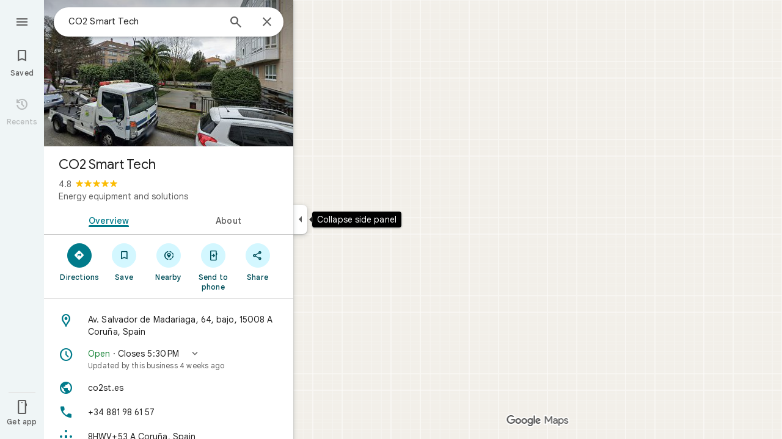

--- FILE ---
content_type: text/javascript; charset=UTF-8
request_url: https://www.google.com/maps/_/js/k=maps.m.en.7WWIEO4LVPs.2021.O/ck=maps.m.scoiwcz5gIQ.L.W.O/am=yAEAkAiA/rt=j/d=1/exm=b,ds,dw,dwi,enr,ep,log,lp,mo,per,ppl,pwd,sc2,std,stx,ti/ed=1/rs=ACT90oEGb-pC-o_OsP6WjNwotAkcYjiFkA/ee=EVNhjf:pw70Gc;EmZ2Bf:zr1jrb;Jcvnlc:Fm2MUd;JsbNhc:Xd8iUd;K5nYTd:ZDZcre;LBgRLc:XVMNvd;LEikZe:byfTOb,lsjVmc;NJ1rfe:qTnoBf;NPKaK:PVlQOd;OTuumd:dvPKEc;Pjplud:EEDORb;QGR0gd:Mlhmy;RRPQbd:kUWD8d;SNUn3:ZwDk9d;ScI3Yc:e7Hzgb;Uvc8o:VDovNc;YIZmRd:A1yn5d;Zmbpue:Evvy6c;cEt90b:ws9Tlc;dIoSBb:SpsfSb;dowIGb:ebZ3mb;eBAeSb:zbML3c;erYydb:A5vBAf;h57qod:J877qc;iFQyKf:vfuNJf;lOO0Vd:OTA3Ae;nPNOHf:GK91Cc;oGtAuc:sOXFj;qafBPd:ovKuLd;qddgKe:xQtZb;ugi2Tb:fRlxLd;wR5FRb:siKnQd;yxTchf:KUM7Z/m=SuCOhe?cb=M
body_size: -630
content:
"use strict";this._=this._||{};(function(_){var window=this;
try{
_.Kd("SuCOhe");

_.Ld();
}catch(e){_._DumpException(e)}
}).call(this,this._);
// Google Inc.


--- FILE ---
content_type: text/javascript; charset=UTF-8
request_url: https://www.google.com/maps/_/js/k=maps.m.en.7WWIEO4LVPs.2021.O/ck=maps.m.scoiwcz5gIQ.L.W.O/am=yAEAkAiA/rt=j/d=1/exm=JxdeQb,LsiLPd,Q6fY6e,SuCOhe,a,b,b8h8i,cQ25Ub,ds,dvPKEc,dw,dwi,en,enr,ep,jF2zFd,kUWD8d,log,lp,mmm,mo,nrw,ob,owc,per,ppl,pwd,sc,sc2,smi,smr,sp,std,stx,ti,uA7o6c,vd,vlg,vwr,wrc/ed=1/rs=ACT90oEGb-pC-o_OsP6WjNwotAkcYjiFkA/m=vcr?cb=M
body_size: 18798
content:
"use strict";_F_installCss(".mAWRAc{position:absolute;z-index:100}.gaBwhe{overflow:hidden;position:absolute;direction:ltr}.VnO4Ib{position:absolute;left:0;top:0;z-index:0}sentinel{}");
this._=this._||{};(function(_){var window=this;
try{
_.sJh=class{roundRect(){}isContextLost(){return!1}constructor(a){this.canvas=a;this.strokeStyle=this.fillStyle="#000000";this.lineCap="round";this.lineJoin="miter";this.lineWidth=1;this.miterLimit=10;this.shadowColor="#000000";this.shadowBlur=this.shadowOffsetY=this.shadowOffsetX=0;this.fontKerning="auto";this.createConicGradient=()=>({addColorStop(){}});this.drawFocusIfNeeded=()=>{};this.resetTransform=()=>{};this.getTransform=()=>new DOMMatrix;this.direction="inherit";this.filter="none";this.imageSmoothingEnabled=
!1;this.imageSmoothingQuality="high";this.lineDashOffset=0;this.setLineDash=()=>{};this.getLineDash=()=>[];this.ellipse=()=>{};this.isPointInStroke=()=>!1;this.getContextAttributes=()=>({alpha:!0,desynchronized:!1,colorSpace:"srgb",willReadFrequently:!1});this.createLinearGradient=()=>({addColorStop:()=>{}});this.createPattern=()=>null;this.createRadialGradient=()=>({addColorStop:()=>{}});this.reset=()=>{};this.save=()=>{};this.restore=()=>{};this.fillRect=()=>{};this.strokeRect=()=>{};this.clearRect=
()=>{};this.beginPath=()=>{};this.moveTo=()=>{};this.closePath=()=>{};this.lineTo=()=>{};this.rect=()=>{};this.fill=()=>{};this.stroke=()=>{};this.clip=()=>{};this.quadraticCurveTo=()=>{};this.bezierCurveTo=()=>{};this.arc=()=>{};this.arcTo=()=>{};this.isPointInPath=()=>!1;this.scale=()=>{};this.rotate=()=>{};this.translate=()=>{};this.transform=()=>{};this.setTransform=()=>{};this.fillText=()=>{};this.font="10px sans-serif";this.fontVariantCaps=this.fontStretch="normal";this.letterSpacing="0px";
this.strokeText=()=>{};this.textAlign="left";this.textBaseline="alphabetic";this.textRendering="auto";this.wordSpacing="0px";this.measureText=()=>({width:1,actualBoundingBoxAscent:0,actualBoundingBoxDescent:0,actualBoundingBoxLeft:0,actualBoundingBoxRight:0,fontBoundingBoxAscent:0,fontBoundingBoxDescent:0});this.drawImage=()=>{};this.createImageData=(b,c)=>{const d=typeof b!=="number",e=d?b.width:b;b=d?b.height:c||1;return{colorSpace:"srgb",width:e,height:b,data:Array(e*b)}};this.getImageData=(b,
c,d,e)=>({colorSpace:"srgb",width:d,height:e,data:Array(d*e)});this.putImageData=()=>{};this.globalAlpha=0;this.globalCompositeOperation="source-over"}};
}catch(e){_._DumpException(e)}
try{
_.Kd("vcr");
var bNh=function(a,b){a.imageSmoothingEnabled=b;a.mozImageSmoothingEnabled=b;a.webkitImageSmoothingEnabled=b;a.msImageSmoothingEnabled=b},K$=function(a){return`rgba(${Math.floor(a[0]*255)},${Math.floor(a[1]*255)},${Math.floor(a[2]*255)},${a[3]})`},cNh=function(a){const b=_.aNg(a);return a-b<1E-6?b:a},dNh=function(a,b){let c=null;b?c=new _.sJh(a):a.getContext&&(c=a.getContext("2d"));return c},eNh=function(a,b,c,d){d.fillStyle=a;d.save();d.beginPath();d.rect(b.left,b.top,b.width,b.height);d.translate(c.x,
c.y);d.fill();d.restore()},gNh=function(a,b){const c=Array(a.length);for(let d=0;d<a.length;d++)c[d]={index:d,value:a[d]};c.sort(fNh);b?(a=b,a.length=c.length):a=Array(c.length);for(b=0;b<c.length;b++)a[b]=c[b].index;return a},fNh=function(a,b){return a.value!==b.value?a.value-b.value:a.index-b.index},hNh=function(a,b){const c=a[3];return[c*a[0]+(1-c)*b[0],c*a[1]+(1-c)*b[1],c*a[2]+(1-c)*b[2],c+(1-c)*b[3]]},iNh=function(a,b){return a.xd||b.xd?a.xd?b.xd?a.xd.Ic()-b.xd.Ic():1:-1:0},jNh=function(a,b,
c,d,e){b=_.n8(a,b,d,c,e);b.width/=a.j4;b.height/=a.j4;return b},kNh=function(a){return a},mNh=function(a){return typeof a.setLineDash==="function"?a:new lNh(a)},lNh=class{constructor(a){this.context=a;this.U=null;this.N=0;this.zg=!0;this.y=this.x=this.H=0}setLineDash(a){this.U=a;this.zg=!0;this.N=0;this.H=a.length>0?a[0]:0}moveTo(a,b){this.x=a;this.y=b;this.context.moveTo(a,b)}lineTo(a,b){let c=this.x,d=this.y;var e=a-c,f=b-d;let g=Math.sqrt(e*e+f*f);if(g!==0){e/=g;for(f/=g;g>0;){let h;g>this.H?(h=
this.H,g-=h,this.H=0):(h=g,this.H-=h,g=0);c+=e*h;d+=f*h;this.zg?this.context.lineTo(c,d):this.context.moveTo(c,d);this.H===0&&(this.N=this.N===this.U.length-1?0:this.N+1,this.H=this.U[this.N],this.zg=!this.zg)}this.x=a;this.y=b}}};var qNh=function(a,b,c,d,e,f,g,h){var l=d.V(e);if(l){var m=e=!1;d=null;var n=1,p=Math.floor(h);if(l&&l.La){e=!0;var r=_.hS(l,h),v=_.SLg(l,p);(v=v&&l.data[12+60*p+52]!==0&&a.H?a.N.Te(v):null)?(c=c.H,n=c.va*.25,a=b.createPattern(a.H.zg(v,r,l.data[12+60*p+52+1],l.data[12+60*p+52+2],new _.sD(-(c.Ba/n%(v.width*2)),-(c.Da/n%(v.height*2)))),"repeat"),b.fillStyle=a,n=.25*Math.pow(2,h-p)):b.fillStyle=_.sA(r)}l&&l.U>0&&(a=_.mS(l,0,h),a>0&&(b.lineWidth=a/n,d=_.WQg(l,0,h),b.strokeStyle=_.sA(_.lS(l,0,h)),m=!0));
if(m||e){a=g*n;g=a!==1&&a!==0;h=256;if(g){b.save();b.scale(a,a);a=1/a;l=Array(f.length);for(p=0;p<f.length;++p){c=f[p];r=Array(c.length);for(n=0;n<c.length;++n)r[n]=c[n]*a;l[p]=r}f=l;h*=a}if(!(a=!m)&&(a=!d))a:{for(a=0;a<f.length;a++)if(!nNh(f[a],h)){a=!1;break a}a=!0}if(a)oNh(b,f),e&&b.fill("evenodd"),m&&b.stroke();else{e&&(oNh(b,f),b.fill("evenodd"));e=f;m=h;b.beginPath();f=b;d&&(f=mNh(b),f.setLineDash(d));b.lineJoin="round";for(h=0;h<e.length;h++){a=e[h];f.moveTo(a[0],a[1]);for(l=2;l<=a.length-
2;l+=2)pNh(a[l],a[l+1],a[l-2],a[l-1],m)?f.lineTo(a[l],a[l+1]):f.moveTo(a[l],a[l+1]);pNh(a[0],a[1],a[a.length-2],a[a.length-1],m)&&f.lineTo(a[0],a[1])}b.stroke();d&&f.setLineDash([])}g&&b.restore()}}},oNh=function(a,b){a.beginPath();for(let c=0;c<b.length;c++){const d=b[c];a.moveTo(d[0],d[1]);for(let e=2;e<d.length;e+=2)a.lineTo(d[e],d[e+1]);a.lineTo(d[0],d[1])}},pNh=function(a,b,c,d,e){return(a>=0||c>=0)&&(a<=e||c<=e)&&(b>=0||d>=0)&&(b<=e||d<=e)},nNh=function(a,b){for(let c=0;c<a.length-2;c+=2)if(!pNh(a[c],
a[c+1],a[c+2],a[c+3],b))return!1;return pNh(a[0],a[1],a[a.length-2],a[a.length-1],b)},tNh=class{constructor(){var a=new _.$Tg(1);this.H=new rNh;this.N=a}zg(a,b,c,d,e,f,g){e=d.N;var h=d.U[d.H];h>=0&&h<e.H?(sNh(e,h),e=e.N.length):e=0;h=e;if(!(h<1)){e=Array(h);for(let r=0;r<h;++r){var l=r,m=d;var n=r;var p=m.N;m=m.U[m.H];m>=0&&m<p.H?(sNh(p,m),n=p.points.subarray((n>0?p.N[n-1]:0)*2,p.N[n]*2)):n=new Float32Array(0);e[l]=n}d=d.V();qNh(this,a,b,c,d,e,f,g)}}};var rNh=class{zg(a,b,c,d,e){if(!a)return null;const f=d===1;d=d===2;const g=_.xh("CANVAS");g.width=a.width*(f?2:1);g.height=a.height*(d?2:1);const h=_.up(g);h.fillStyle=_.reb(b);h.fillRect(0,0,g.width,g.height);switch(c){case 1:h.globalCompositeOperation="multiply";break;case 2:h.globalCompositeOperation="screen"}c=h.createPattern(a,"repeat");if(f||d){eNh(c,new _.jg(0,0,a.width,a.height),new _.sD(0,0),h);eNh(c,new _.jg(f?a.width:0,d?a.height:0,a.width,a.height),new _.sD(d?a.width/2:0,f?a.height/2:
0),h);h.globalCompositeOperation="copy";c=h.createPattern;b=(b>>24&255)/255;const l=_.xh("CANVAS");l.width=g.width;l.height=g.height;const m=_.up(l);m.globalAlpha=b;m.globalCompositeOperation="copy";m.drawImage(g,0,0);eNh(c.call(h,l,"repeat"),new _.jg(0,0,g.width,g.height),e.add(new _.sD(d?0:a.width/2,f?0:a.height/2)),h)}else eNh(c,new _.jg(0,0,a.width,a.height),e.add(new _.sD(a.width/2,a.height/2)),h),(b>>24&255)/255<1&&(h.globalAlpha=(b>>24&255)/255,h.globalCompositeOperation="copy",h.drawImage(g,
0,0));return g}};var uNh=function(a,b,c,d,e,f){c>e||d>f||(b[3]<1&&a.clearRect(c,d,e,f),b[3]>0&&(a.fillStyle=K$(b),a.fillRect(c,d,e,f)))},vNh=function(a,b,c,d,e,f,g){const h=(c.y-d.y)/(c.x-d.x);d=c.y-c.x*h;c=c.y-(c.x-e)*h;d<0&&c<0||d>f&&c>f||(a.beginPath(),a.moveTo(0,g),a.lineTo(0,d),a.lineTo(e,c),a.lineTo(e,g),a.closePath(),b[3]<1&&(a.globalCompositeOperation="destination-out",a.fillStyle="#000",a.fill(),a.globalCompositeOperation="source-over"),b[3]>0&&(a.fillStyle=K$(b),a.fill()))};var wNh=function(a,b){if(a.ha!==b){var c=a.H[b];if(_.Bl(c,1)){const d=_.Cl(_.Dk(c,1));a.U=_.zi(c,7)?_.K(c,7):_.VR(d);if(!a.points||a.points.length<a.U*2)a.points=new Float32Array(a.U*2);c=_.MLg(a.V);_.WR(d,a.U,c,a.points);d.jj()}a.Fj=a.va.V(1,b);a.ha=b}},xNh=function(a,b){return _.Vk(a,2)&&b>0?_.Uk(a,2,b-1):0},yNh=function(a,b,c){return _.Vk(b,2)&&c<_.Vk(b,2)?_.Uk(b,2,c):a.U},zNh=function(a,b,c){if(!(b>=0&&b<a.N))return 0;wNh(a,b);a=_.y(a.H[b],6,1);return a===3?c===0?0:1:a},ANh=function(a,b,c){if(!(b>=
0&&b<a.N))return 0;wNh(a,b);a=_.y(a.H[b],8,1);return a===3?c===0?0:1:a},BNh=function(a,b){if(!(b>=0&&b<a.N))return 0;wNh(a,b);return a.Fj.H},CNh=class{constructor(a){this.Fj=null;this.ha=-1;this.points=null;this.U=-1;this.V=a.H;this.va=a.N;this.N=(this.H=_.E(this.V,_.Ht,7)&&_.NLg(_.n7(this.V))?_.KQg(_.n7(this.V)):null)?this.H.length:0}};var sNh=function(a,b){if(a.ha!==b){var c=a.V[b];if(_.J(c,7)){if(!a.points||a.points.length<8)a.points=new Float32Array(8);a.points[0]=0;a.points[1]=0;a.points[2]=256;a.points[3]=0;a.points[4]=256;a.points[5]=256;a.points[6]=0;a.points[7]=256;a.N=[4]}else{c=_.uS(c);const d=_.Cl(_.Dk(c,1)),e=_.zi(c,5)?_.K(c,5):_.VR(d);if(!a.points||a.points.length<e*2)a.points=new Float32Array(e*2);const f=_.MLg(a.U);_.WR(d,e,f,a.points);d.jj();a.N=[..._.Tk(c,4,_.M()),e]}a.Fj=a.va.V(2,b);a.ha=b}},DNh=function(a,b){if(!(b>=
0&&b<a.H))return 0;sNh(a,b);return a.Fj.H},ENh=class{constructor(a){this.N=this.points=this.Fj=null;this.ha=-1;this.U=a.H;this.va=a.N;this.H=(this.V=_.p7(this.U)&&_.m7(_.o7(this.U))?_.PQg(_.o7(this.U)):null)?this.V.length:0}};var FNh=function(a){const b=a.cursor;return b>=0&&b<a.N.length},GNh=class{constructor(a){this.Fj=null;this.cursor=0;this.H=a.H;this.U=a.N;this.Ba=a.Ka;(this.N=_.E(this.H,_.bS,11)?_.X8c(_.dS(this.H)):[])&&this.initialize()}Rd(){return FNh(this)}initialize(){FNh(this)&&(this.Fj=this.U.V(5,this.cursor))}ha(){this.cursor++;this.Rd()&&this.initialize()}reset(){this.cursor=0;this.initialize()}V(){return this.Fj.Vi}va(){return this.Fj.H}Te(){return this.Ba.H(this.H,this.cursor)}};var HNh=class{constructor(a,b){this.N=a;this.H=0;a=this.N;a=a.H==null?0:a.H.length;if(!b||b.length!==a){var c=Array(a);for(let d=0;d<a;d++)c[d]=BNh(this.N,d);b=gNh(c,b)}this.U=b}clone(){const a=new HNh(this.N,this.U);a.H=this.H;return a}Rd(){return this.U.length>this.H}ha(){this.H++}reset(){this.H=0}V(){var a=this.N;var b=this.U[this.H];b>=0&&b<a.N?(wNh(a,b),a=a.Fj.Vi):a=0;return a}va(){return BNh(this.N,this.U[this.H])}};var INh=class{constructor(a,b){this.N=a;this.H=0;{const c=this.N.H;if(!b||b.length!==c){a=Array(c);for(let d=0;d<c;d++)a[d]=DNh(this.N,d);b=gNh(a,b)}}this.U=b}clone(){const a=new INh(this.N,this.U);a.H=this.H;return a}Rd(){return this.U.length>this.H}ha(){this.H++}reset(){this.H=0}V(){var a=this.N;var b=this.U[this.H];b>=0&&b<a.H?(sNh(a,b),a=a.Fj.Vi):a=0;return a}va(){return DNh(this.N,this.U[this.H])}};var JNh=function(a){a=a.Te(0);a.N&&a.decode(3);return a.Te()},KNh=class{constructor(a,b,c,d){this.type=a;this.U=b!==void 0?b:0;this.H=c!==void 0?c:null;this.N=typeof d==="boolean"?d:!1}},LNh=function(a,b,c){return c?a.H[3+b]:a.H[b]},MNh=function(a){for(let b=0;b<a.H.length;b++)a.H[b].reset()},NNh=class{constructor(a){this.Cc=a;this.H=[];a=a.data;this.H[0]=new HNh(new CNh(a));this.H[1]=new GNh(a);this.H[2]=new INh(new ENh(a))}},ONh=class{constructor(a,b){this.cD=a;this.H=b}};var PNh=class{constructor(a,b,c,d){this.va=a;this.V=b;this.ha=c;this.Cc=d;this.H=0;this.U=this.N=null;this.w5=0;this.DZ=[];a=this.VV=new NNh(d);b=this.DZ;c=[];for(d=0;d<a.H.length;d++)c[d]=a.H[d].Rd()?a.H[d].va():-1;d=-1;let e=null;for(let n=0;;n++){let p=-1;for(var f=0;f<c.length;f++)c[f]>=0&&(p<0||c[f]<c[p])&&(p=f);if(p<0)break;f=a.H[p];const r=p%3;var g=0;const v=p>=3;if(r===0){g=a.Cc.H.N;var h=f.V();g=g.V(h).U;h=c[p];if(e){e.H<g&&(e.H=g);var l=f.N;var m=f.U[f.H];m>=0&&m<l.N?(wNh(l,m),l=l.Fj.V):
l=0;l>d?(e=new ONh(n,g),d=h):h<d&&(d=h)}else e=new ONh(n,g),e.H=g,d=h}else e&&(e=null);f.ha();c[p]=f.Rd()?f.va():-1;b.push(new KNh(r,g,e,v))}MNh(a)}bka(a,b,c,d){var e=25;d&&(this.H=this.w5=0,MNh(this.VV),e=-1);d=e;e=this.DZ.length;let f=0,g;for(g=this.w5;g<e&&(d<0||f<d);g++){const h=this.DZ[g],l=LNh(this.VV,h.type,h.N),m=h.type,n=this.Cc,p=n.H.N;m===0?h.U>this.H&&(this.va.zg(a,n,p,l,m,b,c,this.H),f++):(m===1?this.ha.zg(a,n,p,l,m,b,c):this.V.zg(a,n,p,l,m,b,c),f++);if(h.H)if(g+1===e||this.DZ[g+1].H!==
h.H)if(this.H<h.H.H-1){this.H++;g=h.H.cD-1;this.N&&(this.VV.H[0]=this.N,this.N=null);this.U&&(this.VV.H[3]=this.U,this.U=null);continue}else this.U=this.N=null,this.H=0;else h.H.cD===g&&this.H<h.H.H-1&&(this.N=LNh(this.VV,0).clone());l.ha()}this.w5=g}nh(){return this.DZ.length===this.w5&&this.U==null&&this.N==null}};var RNh=class{constructor(a){var b=new tNh,c=new QNh;this.U=a;this.H=b;this.N=c}gCa(a){return new PNh(this.U,this.H,this.N,a)}};var SNh=function(a,b){b.N=!1;b.H?b.H.next=b.next:a.U=b.next;b.next?b.next.H=b.H:a.H=b.H;a.V--},TNh=function(a,b){b.N=!0;b.next=null;if(b.H=a.H)a.H.next=b;a.H=b;a.U||(a.U=a.H);a.V++},UNh=class{constructor(){this.maxLength=1E4;this.N={};this.U=this.H=null;this.V=0}has(a){a:{if(a=this.N[a]){if(a.WA){a=!0;break a}delete this.N[a.key];SNh(this,a)}a=!1}return a}get(a){return this.N[a]}use(a){a&&a.N&&(SNh(this,a),TNh(this,a))}add(a){if(a&&!a.N)for(this.N[a.key]=a,TNh(this,a);this.V>this.maxLength;)this.U&&
(a=this.U,delete this.N[a.key],SNh(this,a))}};var VNh=class{constructor(a,b,c,d){this.fillStyle=a;this.N=b;this.U=c;this.Sf=d;this.H=null}zg(a,b){b/=this.Sf;const c=this.yh();a.drawImage(c,0,0,c.width*b,c.height*b)}yh(){if(this.H!==null)return this.H;const a=_.xh("canvas"),b=_.up(a);var c=this.Sf;a.width=c*256;a.height=c*256;b.scale(c,c);b.fillStyle=this.fillStyle;b.fillRect(0,0,256,256);b.beginPath();b.strokeStyle=this.U;b.lineWidth=1;c=16;let d=256/c;for(var e=1;e<d;e++){var f=e*c;b.moveTo(f,0);b.lineTo(f,256);f=e*c;b.moveTo(0,f);b.lineTo(256,
f)}b.stroke();b.beginPath();b.lineWidth=2;b.strokeStyle=this.N;c=128;d=256/c;for(e=0;e<=d;e++)f=e*c,b.moveTo(f,0),b.lineTo(f,256),f=e*c,b.moveTo(0,f),b.lineTo(256,f);b.stroke();return this.H=a}};var QNh=class{zg(a,b,c,d){b=JNh(d);a.drawImage(b,0,0,256,256)}};var YNh=function(){WNh||(WNh=new XNh);return WNh},ZNh=function(a,b){a.count===a.last+1?(a.H[a.count]=b,a.count++,a.last++):(a.H[a.H.indexOf(void 0)]=b,a.count++)},XNh=class{constructor(){this.H=[];this.last=-1;this.count=0}yh(a,b){if(this.count===0){var c=_.xh("canvas");c.width=a;c.height=b;return c}c=this.last;for(var d=0;d<this.last-1;d++){if(!this.H[d])continue;const e=this.H[d].width>=a,f=this.H[d].height>=b;if(e||f)c=d;if(e&&f)break}d=this.H[c];this.H[c]=void 0;d.width<a||d.height<b?(d.width<
a&&(d.width=a),d.height<b&&(d.height=b)):_.up(d).clearRect(0,0,a,b);this.count--;if(this.count===0)this.last=-1;else if(c===this.last)for(;this.last>=0&&!this.H[this.last];)this.last--;return d}},WNh=null;var $Nh=class{constructor(a,b,c,d){this.x=a;this.y=b;this.width=c;this.height=d;this.valid=!0}};var cOh=function(a){for(;a.U!==a.V;)aOh(a);a.U=a.V=0;a.ha=a.H.width*Math.floor(a.H.height/a.N)+1;a.va=Array(a.ha);const b=Math.floor(a.H.height/a.N);for(let c=0;c<b;c++){const d=Math.floor(a.H.width/a.N);for(let e=0;e<d;e++){const f=e*a.N;bOh(a,new $Nh(f,c*a.N,e===d-1?a.H.width-f:a.N,a.N))}}},aOh=function(a){const b=a.va[a.U];b&&(b.valid=!1);a.va[a.U]=null;a.U=++a.U%a.ha;return b},bOh=function(a,b){a.va[a.V]=b;a.V=++a.V%a.ha},dOh=function(a,b,c){c>a.N&&(a.N=c,cOh(a));var d=0;let e=0,f=a.H.width;for(;d<
b;){const g=aOh(a);d+=g.width;f=g.x<f?g.x:f;e=g.y;d<b&&g.x+g.width>=a.H.width&&(bOh(a,new $Nh(f,e,d,a.N)),d=0,f=a.H.width,e=0)}d-=b;c=new $Nh(f,e,b,c);bOh(a,c);d!==0&&bOh(a,new $Nh(f+b,e,d,a.N));return c},eOh=class{constructor(){this.N=40;this.ha=this.V=this.U=0;this.va=[];this.H=_.xh("canvas");this.H.width=2048;this.H.height=2E3;cOh(this)}yh(a){return a&&a.valid?this.H:null}},fOh=_.tk||!1;var gOh=class{constructor(a,b,c,d,e){this.canvas=a;this.width=b;this.height=c;this.key=d;this.cache=e;this.HA=0}release(){this.HA--;this.HA<=0&&(ZNh(YNh(),this.canvas),this.cache&&this.cache.remove(this.key))}};var hOh=class{constructor(){this.data=[];this.H=0}reset(){this.H=0}append(a,b,c,d,e,f){const g=6*this.H;this.data[g+0]=a;this.data[g+1]=b;this.data[g+2]=c;this.data[g+3]=d;this.data[g+4]=e;this.data[g+5]=f;this.H++}getX(a){return this.data[6*a]}getY(a){return this.data[6*a+1]}};var iOh=class{constructor(a=0){this.N=a;this.cursor=0;this.map={};this.H=!!a;this.keys=Array(a)}has(a){return!!this.map[a]}get(a){return this.map[a]}set(a,b){this.H&&this.keys[this.cursor]&&this.remove(this.keys[this.cursor]);this.map[a]=b;this.H&&(this.keys[this.cursor]=a,this.cursor=(this.cursor+1)%this.N)}remove(a){delete this.map[a]}};var tOh=function(a,b,c,d,e,f,g){const h=c.type===4||c.type===1;h&&(b.save(),b.translate(-f,-g));switch(c.type){case 0:f=-1*c.height/2;g=c.width;var l=c.height,m=c.ha,n=c.Bs;d=d.data;e=e.H(c.H());var p=c.label.hn();if(p)for(d=jOh(a.va,d.V(),d.ha(),d.Ic(),p,a.N),p=0;p<d;++p){const r=kOh(e);lOh(b,a.N[2*p]+c.Xj,a.N[2*p+1]+c.Ll+f,g,l,m,r.fill,r.outline,n,a.N[2*p],a.N[2*p+1],c.U,c.Da!=null?c.Da:c.U)}break;case 2:g=d.H.Ta;if(f=g.mD(c.N))if(mOh(a,f,g,e,c,d.data.Ic()),e=c.label.hn())for(e=jOh(a.va,d.data.V(),
d.data.ha(),d.data.Ic(),e,a.N),d=0;d<e;++d)g=a.N[2*d]+c.Xj,l=a.N[2*d+1]+c.Ll,g-=f.va,(m=nOh(f))&&oOh(b,m,f,g,l);break;case 3:f=d.data;g=c.label.Hs();if((d=e.H(c.Ek))&&(d=_.kS(d,g))&&(e=e.H(c.H()))&&_.kS(e,g)&&c.label.isVisible()&&(e=c.label.hn()))for(e=jOh(a.va,f.V(),f.ha(),f.Ic(),e,a.N),f=0;f<d.H.length;f++)if(g=_.n8(a.ha,d,c.text,f),l=jNh(a.ha,d,f,c.text,c.pX),(m=_.ZTg(a.ha,d,g.width,g.height,c.text,f))&&m.width!==0&&m.height!==0)for(n=0;n<e;++n)pOh(b,m,a.N[2*n]+c.Xj+c.width/2-l.width/2+d.V(f)/
2,a.N[2*n+1]+c.Ll-l.height/2+d.ha(f)/2,g,l.width,l.height);break;case 4:f=c.label.Hs();if(d=e.H(c.Ek))if(g=_.kS(d,f))d=_.n8(a.ha,g),(a=_.ZTg(a.ha,g,d.width,d.height))&&a.width!==0&&a.height!==0&&(e=e.H(c.H()))&&_.kS(e,f)&&c.label.isVisible()&&(f=c.shift,e=c.label.jn(),_.ESg(e,f),f=_.LTg(c),m=_.W7(e.H,f),f=e.getX(m),g=e.getY(m),l=e.getX(Math.ceil(m))-e.getX(Math.floor(m)),e=e.getY(Math.ceil(m))-e.getY(Math.floor(m)),e=Math.atan2(e,l),b.save(),b.translate(f,g),b.rotate(e+(c.label.fI()?Math.PI:0)),pOh(b,
a,-c.width/2,-c.height/2,d,c.width,c.height),b.restore());break;case 1:if(g=d.H.Xa,f=g.mD(c.N))if(mOh(a,f,g,e,c,d.data.Ic()),l=(g=f.H)&&g.H,f.canvas||f.U||f.N||l)n=l?null:nOh(f),l=c.shift,c.label.fI()&&c.ha&&(l*=-1),g?(m=c.H(),e=e.H(m),g=qOh(g,n,f.U),rOh(a,b,m,e,d.data.Ic(),c,f,g,c.label.fI(),l)):sOh(b,c,f,n,c.label.fI(),l)}h&&b.restore()},mOh=function(a,b,c,d,e,f){var g=e.H();b.Ba!==g&&b.qb();e=!!b.canvas||!!b.N||uOh(a,b.U);var h=b.H;if(!(h&&h.H||e))if(d=d.H(g),b.Ba=g,c=c.va,b.H)vOh(c,b,g,d,f,a.Da);
else if(b.ha)a:{if(h=e=null,(a=b.ha)&&a.U&&a.U.complete){if(g=wOh(c,a.key,g))if(a.N){h=a.U;var l=a.N;if(d.Fa){var m=xOh(c,l.width,l.height),n=_.up(m);n.globalAlpha=(_.d9c(d,f)>>24&255)/255;n.drawImage(h,l.left,l.top,l.width,l.height,0,0,l.width,l.height);n.globalAlpha=1;h=m}else h=null}else{if(a.H&&a.U){f=(_.jS(d,f)>>24&255)/255;b.N=new yOh(a.H,a.U,f);break a}}else e=zOh(c,a.U,f,d,a.H.left,a.H.top,a.H.width,a.H.height),a.N&&(h=zOh(c,a.U,f,d,a.N.left,a.N.top,a.N.width,a.N.height,a.N.width));l=a.H;
h&&(l=(a.N.width-a.H.width)/2,m=(a.N.height-a.H.height)/2,l=Math.floor(l),m=a.N.height%2===1?Math.floor(m):Math.floor(m+.5),b.va=l,b.Fa=m,n=_.up(h),n.globalCompositeOperation="source-over",g?(d.ha&&(n.globalAlpha=(_.jS(d,f)>>24&255)/255),n.drawImage(a.U,a.H.left,a.H.top,a.H.width,a.H.height,l,m,a.H.width,a.H.height),n.globalAlpha=1):n.drawImage(e,0,0,a.H.width,a.H.height,l,m,a.H.width,a.H.height),e=h,l=a.N);e&&(c.H?b.U=AOh(e,l):b.canvas=e)}}else b.V&&(a=b.V)&&(f=c.jpa(a.text,a.width,a.fontSize,a.fontFlags,
d,f),c.H?b.U=AOh(f,new _.jg(0,0,a.width+10,a.fontSize+10)):b.canvas=f)},nOh=function(a){return a.U&&a.U.valid?BOh?BOh.yh(a.U):null:a.N?a.N.H:a.canvas?a.canvas:null},oOh=function(a,b,c,d,e){(c.N?c.N.alpha:1)<1&&(a.globalAlpha=c.N?c.N.alpha:1);var f=c.V;const g=c.ha,h=c.U||c.N,l=g?g.Sf:1,m=h?h.x:0,n=h?h.y:0;let p;h?(p=h.width,f=h.height):f?(p=f.width+10,f=f.fontSize+10):g&&g.N?(p=g.N.width,f=g.N.height):g&&g.H?(p=g.H.width,f=g.H.height):(p=b.width,f=b.height);a.drawImage(b,m,n,p,f,Math.floor(d+.5),
Math.floor(e+.5-f/l/2),p/l,f/l);(c.N?c.N.alpha:1)<1&&(a.globalAlpha=1)},uOh=function(a,b){return a.U?!!b&&b.valid:!!b},rOh=function(a,b,c,d,e,f,g,h,l,m){a.U&&!a.V&&(a.V=new eOh);const n=g.H.Da;a.H.reset();COh(f,g,l,m,a.H);for(f=0;f<a.H.H;f++)if(l=DOh(a,c,d,e,g,h,a.H.data[6*f+4],a.H.data[6*f+5]),l.width>0&&l.height>0){b.save();b.translate(a.H.getX(f),a.H.getY(f));b.rotate(a.H.data[6*f+2]);m=a.H.data[6*f+3];if(a.U){const p=l;b.drawImage(a.V.yh(p),p.x,p.y,l.width,l.height,m,-(l.height/n/2),l.width/n,
l.height/n)}else b.drawImage(l.canvas,0,0,l.width,l.height,m,-(l.height/n/2),l.width/n,l.height/n);b.restore()}},sOh=function(a,b,c,d,e,f){var g=b.label.jn();_.ESg(g,f);f=g.U(g.zo);b=b.U;e?g.anchor===1?(e=f-b,b=f-b-c.width):(e=f+c.width+b,b=f+b):(e=f+b,b=f+b+c.width);f=_.W7(g.H,e);b=_.W7(g.H,b);e=g.getX(f);f=g.getY(f);const h=g.getX(b);g=g.getY(b)-f;g=Math.atan2(g,h-e);a.save();a.translate(e,f);a.rotate(g);g!==0?(g=!!(a.imageSmoothingEnabled||a.mozImageSmoothingEnabled||a.webkitImageSmoothingEnabled||
a.msImageSmoothingEnabled),bNh(a,!0),oOh(a,d,c,0,0),bNh(a,g)):oOh(a,d,c,0,0);a.restore()},COh=function(a,b,c,d,e){var f=a.label.jn();_.ESg(f,d);d=b.H.U;const g=b.H.Da;var h=b.H.V,l=f.U(f.zo);a=a.U;b=_.W7(f.H,c?f.anchor===1?l-a:l+b.width+a:l+a);if(!(b<0||b>f.lg()-1))for(EOh.init(f,b,5,c),c=d.length/4,f=h?Math.floor(c/2):0,h=0;f<c&&EOh.next();){b=h+EOh.distance;l=b*g;a=f;for(var m=a;m<c&&!(d[m*4]+d[m*4+2]/2>l);m++)f++;l=e;m=l.append;var n=EOh.getX(),p=EOh.getY();m.call(l,n,p,EOh.angle,d[a*4]/g-h,a,
f);h=b}},DOh=function(a,b,c,d,e,f,g,h){var l=e.H;b=FOh(l,b);e=b.V;var m=l.U.length/4,n=l.V?Math.floor(m/2):0;let p;if(m=h===m&&g===n)var r=b.H;else p=`${g}-${h}`,r=e[p];if(!uOh(a,r)){r=h-1;var v=[],A=c.ha?_.jS(c,d):0;c=c.Fa?_.d9c(c,d):0;v.push(A);v.push(c);c=l.U[g*4];for(d=g;d<h;d++)v.push(l.Ba[d]),v.push(l.U[d*4]-c);h=v.join("");c=a.Ba;if(!c.has(h)||!uOh(a,c.get(h))){l=l.U;A=b.N;var D=b.U;v=d=l[g*4];for(var L=r;L>=g;L--){var R=l[L*4]+l[L*4+2];R>v&&(v=R)}R=Math.ceil(v-d);v=GOh(f);let Y,ea;a.U?(Y=
dOh(a.V,R,v),L=a.V.yh(Y)):(L=YNh().yh(R,v),ea=new gOh(L,R,v,h,a.Ba));L=_.up(L);a.U&&(L.save(),L.translate(Y.x,Y.y),L.clearRect(0,0,R,v));if(n>0)for(L.globalAlpha=D/255,D=g;D<=r;D++){var W=D-n;R=l[W*4+2];W=l[W*4+3];if(R===0||W===0)continue;const ra=(R-l[D*4+2])/2,ua=(v-W)/2,Fa=D-n;L.drawImage(f.yh(Fa),HOh(f,Fa),f.H?f.H[Fa].rect.top:f.region?f.region.y:0,R,W,l[D*4]-d-ra,ua,R,W)}for(L.globalAlpha=A/255;g<=r;g++)n=l[g*4+2],A=l[g*4+3],n!==0&&A!==0&&(D=(v-A)/2,L.drawImage(f.yh(g),HOh(f,g),f.H?f.H[g].rect.top:
f.region?f.region.y:0,n,A,l[g*4]-d,D,n,A));a.U&&L.restore();r=a.U?Y:ea;c.set(h,r)}r=c.get(h);a.U||r.HA++;m?b.H=r:e[p]=r}return r},pOh=function(a,b,c,d,e,f,g){a.drawImage(b,0,0,e.width,e.height,Math.floor(c+.5),Math.floor(d+.5),f,g)},kOh=function(a){let b="magenta",c="magenta";a.va&&(b=_.sA(_.eS(a,0)),c=_.sA(_.eS(a,4)));return{fill:b,outline:c}},lOh=function(a,b,c,d,e,f,g,h,l,m,n,p,r){const v=b+f/2,A=c+f/2,D=d-f,L=e-f;a.lineWidth=f;a.strokeStyle=h;a.fillStyle=g;if(p>0||r>0)a.shadowOffsetX=p,a.shadowOffsetY=
r,a.shadowBlur=2,a.shadowColor="rgba(0, 0, 0, 0.2)";g!=="magenta"&&(l>0?(IOh(a,b,c,b+d,c+e,m,n,l,0),a.fill()):a.fillRect(b,c,d,e));if(p>0||r>0)a.shadowOffsetX=0,a.shadowOffsetY=0,a.shadowBlur=0;h!=="magenta"&&f>0&&(l?(IOh(a,b,c,b+d,c+e,m,n,l,f/2),a.stroke()):a.strokeRect(v,A,D,L))},IOh=function(a,b,c,d,e,f,g,h,l){b+=l;c+=l;d-=l;e-=l;h-=l;a.beginPath();a.moveTo(b,c);g<c&&(a.lineTo(f-h,c),a.lineTo(f,c-h),a.lineTo(f+h,c));a.lineTo(d,c);f>d&&(a.lineTo(d,g-h),a.lineTo(d+h,g),a.lineTo(d,g+h));a.lineTo(d,
e);g>e&&(a.lineTo(f+h,e),a.lineTo(f,e+h),a.lineTo(f-h,e));a.lineTo(b,e);f<b&&(a.lineTo(b,g+h),a.lineTo(b-h,g),a.lineTo(b,g-h));a.lineTo(b,c)},JOh=class{constructor(a,b){var c=new UNh;this.va=a;this.Da=c;this.ha=b;this.V=null;this.U=fOh;this.N=Array(2);this.Ba=new iOh(this.U?1E3:void 0);this.H=new hOh}cka(a,b,c,d,e,f){if(b.isVisible()){for(var g=0;g<b.elements.length;++g)b.elements[g].type===0&&tOh(this,a,b.elements[g],c,d,e,f);for(g=0;g<b.elements.length;++g)b.elements[g].type!==0&&tOh(this,a,b.elements[g],
c,d,e,f)}}},EOh=new class{constructor(){this.points=null;this.distance=this.angle=this.y2=this.x2=this.y1=this.x1=this.H=this.step=this.threshold=0}init(a,b,c,d=!1){this.points=a;this.threshold=c;this.step=d?-1:1;a=0|b;this.H=d&&a!==b?a:a+this.step;this.y1=this.x1=0;this.x2=this.points.getX(b);this.y2=this.points.getY(b);this.distance=this.angle=0}getX(){return this.x1}getY(){return this.y1}next(){if(this.H<0||this.H>=this.points.lg())return!1;const a=this.x2,b=this.y2;let c=this.points.getX(this.H),
d=this.points.getY(this.H),e=c-a,f=d-b;const g=this.threshold*(e*e+f*f),h=c-a,l=d-b;let m=this.H+this.step;for(;m>=0&&m<this.points.lg();){const n=this.points.getX(m),p=this.points.getY(m),r=n-a,v=p-b,A=-r*l+v*h;if(A*A>g)break;c=n;d=p;e=r;f=v;m+=this.step}this.H=m;this.x1=a;this.y1=b;this.x2=c;this.y2=d;this.angle=Math.atan2(f,e);this.distance=Math.sqrt(e*e+f*f);return!0}};var KOh=class extends _.BTg{U(a){a.H.H.ha.clear();a.H.H.V.clear();return _.m8}H(){return!0}Oa(){}};var LOh=class{constructor(a){this.H=a}zg(a,b,c,d,e){a.save();a.scale(c,c);c=[];for(var f=0;f<b.length;++f){const g=b[f],h=g.H.labels;for(let l=0;l<h.length;++l)c.push({label:h[l],Cc:g})}c.sort((g,h)=>g.label.Nr()-h.label.Nr()||g.label.au-h.label.au||g.label.kQ()-g.label.kQ());for(b=0;b<c.length;++b)f=c[b].Cc,this.H.cka(a,c[b].label,f,f.H.Ga,d,e);a.restore()}};var MOh=function(a,b,c,d,e,f,g){if(e!==0){var h=b;g&&(h=mNh(b),h.setLineDash(g));b.lineWidth=e;b.strokeStyle=f;b.beginPath();e=c.N;f=c.U[c.H];e=f>=0&&f<e.N?_.Vk(e.H[f],2)+1:0;for(f=0;f<e;f++){var l=c.N;var m=c.U[c.H],n=f;if(m>=0&&m<l.N){wNh(l,m);m=l.H[m];var p=xNh(m,n);l=yNh(l,m,n)-p}else l=0;n=a;a:{p=c.N;var r=c.U[c.H],v=f;m=a.V;if(!(r>=0&&r<p.N)){m=m||new Float32Array(0);break a}wNh(p,r);const A=p.H[r];r=xNh(A,v);v=yNh(p,A,v);p=p.points.subarray(r*2,v*2);m?(m.length<p.length&&(m=new Float32Array(p.length)),
m.set(p)):m=p}n=n.V=m;d!==0&&_.DSg(n,l,-d);h.moveTo(n[0],n[1]);for(m=2;m<l*2-1;m+=2)h.lineTo(n[m],n[m+1])}b.stroke();g&&h.setLineDash([])}},NOh=class{constructor(a){this.N=a;this.U=_.xh("canvas");this.U.width=this.U.height=256*this.N;this.H=_.up(this.U);this.H.scale(this.N,this.N);this.H.lineJoin="round";this.V=new Float32Array(128)}zg(a,b,c,d,e,f,g,h){b=b.data;e=d.V();if(e=c.V(e)){var l=e.U;if(!(h>=l)){var m=_.lS(e,h,g)>>24&255;if(m!==0){c=null;var n=_.WQg(e,h,g);n&&(c=n.map(v=>v*f));n=_.VQg(e,h,
g)*f;var p;if(c)var r=p=0;else r=zNh(d.N,d.U[d.H],h),p=ANh(d.N,d.U[d.H],h);a.lineCap=r!==0||p!==0?"round":"butt";a.lineJoin="round";r=_.mS(e,h,g)*f;p=_.sA(_.lS(e,h,g));h===0&&l>1&&(_.lS(e,1,g)>>24&255)<255?this.T$(a,b,d,n,e,f,g):(m<255&&(g=a.globalCompositeOperation,a.globalCompositeOperation="destination-out",MOh(this,a,d,n,r,"rgba(0,0,0,1.00)",c),a.globalCompositeOperation=g),MOh(this,a,d,n,r,p,c))}}}}T$(a,b,c,d,e,f,g){this.H.clearRect(0,0,256,256);let h,l;var m=zNh(c.N,c.U[c.H],0);h=ANh(c.N,c.U[c.H],
0);b=zNh(c.N,c.U[c.H],1);l=ANh(c.N,c.U[c.H],1);this.H.globalCompositeOperation="source-over";this.H.lineCap=m!==0||h!==0?"round":"butt";m=_.sA(_.lS(e,0,g));MOh(this,this.H,c,d,_.mS(e,0,g)*f,m,_.WQg(e,0,g));this.H.globalCompositeOperation="destination-out";this.H.lineCap=b!==0||l!==0?"round":"butt";MOh(this,this.H,c,d,_.mS(e,1,g)*f,"black",null);a.drawImage(this.U,0,0,Math.floor(256*this.N),Math.floor(256*this.N),0,0,256,256)}};var OOh=function(a,b,c){_.Ypa(a.fC,b.Wh,b.Vh,cNh(b.zoom));b=a.fC.TF-a.height/2;c[0]=Math.round((a.fC.SF-a.width/2)*a.N)/a.N;c[1]=Math.round(b*a.N)/a.N},POh=function(a){const b=`translate3d(${-a.offset[0]}px, ${-a.offset[1]}px, 0) scale(1)`;a.H.style.transform=b;a.H.style.webkitTransform=b},QOh=class{constructor(a,b,c=!1){this.container=a;this.N=1;this.qo=null;this.H=_.xh("DIV");c?this.H.className="VnO4Ib":(this.H.style.position="absolute",this.H.style.left="0px",this.H.style.top="0px",this.H.style.zIndex=
"0");this.container.appendChild(this.H);this.width=a.clientWidth;this.height=a.clientHeight;this.U=_.XM();this.V=_.XM();this.fC=new _.Xpa(22);this.offset=_.XM();this.ha=cNh(b.zoom);this.va=this.container.style.backgroundColor;OOh(this,b,this.U);POh(this)}Kb(){return this.width}Fb(){return this.height}resize(a,b){if(a!==this.width||b!==this.height)this.width=a,this.height=b,this.container.style.width=`${a}px`,this.container.style.height=`${b}px`}update(a){let b=!1;if(this.width!==a.width||this.height!==
a.height)this.resize(a.width,a.height),b=!0;b||this.ha!==cNh(a.zoom)?(this.ha=cNh(a.zoom),OOh(this,a,this.U),_.ZM(this.V,this.U),_.YM(this.offset,0,0)):(OOh(this,a,this.V),_.Bac(this.V,this.U,this.offset));POh(this)}};var GOh=function(a){if(!a.N)if(a.region)a.N=a.region.height;else if(a.H)for(let b=0;b<a.H.length;b++)a.H[b].rect.height>a.N&&(a.N=a.H[b].rect.height);else a.N=a.V.height;return a.N},HOh=function(a,b){return a.H?a.H[b].rect.left:(a.region?a.region.x:0)+a.U[b]},ROh=class{constructor(a){this.V=a;this.H=this.U=this.region=null;this.N=0}yh(a){return this.H?this.H[a].WA:this.V}};var SOh=class{constructor(){this.H=null;this.V={};this.U=this.N=255}};var qOh=function(a,b,c){b=new ROh(b);a.H?b.H=a.H:(b.region=c,b.U=a.Fa);return b},FOh=function(a,b){a.ha[b]||(a.ha[b]=new SOh);return a.ha[b]},TOh=class{constructor(a,b,c,d,e,f,g,h,l){this.key=a;this.height=b;this.Ba=c;this.va=d;this.N=e;this.Fa=f;this.U=g;this.Da=h;this.V=l;this.H=null;this.ha={}}};var UOh=class extends _.QRg{constructor(a,b){super(a,b);this.Ba=0;this.H=this.ha=this.V=this.N=this.U=this.canvas=null;this.Fa=this.va=0;this.Da=fOh}qb(){this.N=this.U=this.canvas=null;this.H&&(this.H.H=null)}kb(){if(!this.Da){const a=YNh();this.canvas&&ZNh(a,this.canvas);if(this.H)for(const b of Object.values(this.H.ha)){b.H&&b.H.release();for(const c of Object.values(b.V))c.release()}}super.kb()}};var VOh=class{constructor(a){this.key=a;this.rect=this.WA=null;this.N=!1;this.H=this.next=null}};var yOh=class{constructor(a,b,c){this.H=b;this.alpha=c;this.x=a.left;this.y=a.top;this.width=a.width;this.height=a.height}};var WOh=class{drawText(a,b,c,d,e,f,g,h,l){a.font=_.qPg(e,f,g);a.textBaseline="middle";e=f="magenta";h.ha&&(f=_.sA(_.jS(h,l)));h.Fa&&(e=_.sA(_.d9c(h,l)));h=f;l=e;l!=="magenta"&&(a.strokeStyle=l,a.lineWidth=2,a.strokeText(b,c,d));h!=="magenta"&&(a.fillStyle=h,a.lineWidth=2,a.fillText(b,c,d))}};var vOh=function(a,b,c,d,e,f){if(b=b.H){var g=[],h=[];{var l=[],m=b.Ba.length;const v={};if(d.ha){var n=_.jS(d,e);if((n&4278190080)===0)n=null;else{var p=d.Fa?_.d9c(d,e):0;if(wOh(a,b.key,c)){var r=FOh(b,c);r.N=n>>24&255;r.U=p>>24&255}for(r=0;r<m;r++){const A=b.V&&r<Math.floor(m/2),D=`${A?p:n}${b.Ba[r]}`;let L;f.has(D)?L=f.get(D):v[D]?L=v[D]:(L=new VOh(D),v[D]=L,A?h.push(r):g.push(r));l.push(L)}n=l}}else n=null}b.H=n;if(g.length!==0||h.length!==0)if(wOh(a,b.key,c)){for(a=0;a<g.length;a++)d=g[a],e=
b.H[d],e.WA=b.va[d],e.rect=new _.jg(b.N[d*4],b.N[d*4+1],b.N[d*4+2],b.N[d*4+3]),f.add(e);for(g=0;g<h.length;g++)a=h[g],d=b.H[a],d.WA=b.va[a],d.rect=new _.jg(b.N[a*4],b.N[a*4+1],b.N[a*4+2],b.N[a*4+3]),f.add(d)}else{c=b.H;p=n=0;for(l=0;l<h.length;l++)m=h[l],c[m].rect=new _.jg(n,0,b.U[m*4+2],b.U[m*4+3]),n+=Math.ceil(b.U[m*4+2]);for(l=0;l<g.length;l++)m=g[l],c[m].rect=new _.jg(p+n,0,b.U[m*4+2],b.U[m*4+3]),p+=Math.ceil(b.U[m*4+2]);p=n+p;l=b.height;m=XOh(b,p,l,g,h);if(a=zOh(a,m,e,d,0,0,p,l,b.V?n:void 0)){for(d=
0;d<h.length;d++)e=c[h[d]],e.WA=a,f.add(e);for(h=0;h<g.length;h++)d=c[g[h]],d.WA=a,f.add(d);f=!0}else f=!1;f||(b.H=null)}}},AOh=function(a,b){BOh||(BOh=new eOh);b=dOh(BOh,b.width,b.height);var c=BOh.yh(b);c=_.up(c);c.clearRect(b.x,b.y,b.width,b.height);c.drawImage(a,0,0,b.width,b.height,b.x,b.y,b.width,b.height);return b},wOh=function(a,b,c){const d=a.N[b];if(d===void 0)a.N[b]=c;else if(d!==c)return!1;return!0},zOh=function(a,b,c,d,e,f,g,h,l){if(!d.ha)return null;const m=_.sA(_.jS(d,c));a=xOh(a,g,
h);const n=_.up(a);l?(c=_.sA(_.d9c(d,c)),n.fillStyle=c,n.fillRect(0,0,l,h),n.fillStyle=m,n.fillRect(l,0,g-l,h)):(n.fillStyle=m,n.fillRect(0,0,g,h));n.globalCompositeOperation="destination-in";n.drawImage(b,e,f,g,h,0,0,g,h);return a},xOh=function(a,b,c){if(a.H){YOh||(YOh=_.xh("canvas"));ZOh||(ZOh=_.xh("canvas"));a=YOh;YOh=ZOh;ZOh=a;const d=_.up(a);d.globalCompositeOperation="source-over";a.width<b||a.height<c?(a.width<b&&(a.width=b),a.height<c&&(a.height=c)):d.clearRect(0,0,b,c)}else a=YNh().yh(b,
c);return a},XOh=function(a,b,c,d,e){const f=a.H;var g=$Oh||_.xh("canvas");$Oh||($Oh=g,g.height=60);g.width<b&&(g.width=b);g.height<c&&(g.height=c);g.width*g.height>65536&&b*c<=65536&&(g.width=b,g.height=c);g=_.up(g);g.clearRect(0,0,b,c);b=[e,d];for(c=0;c<b.length;c++)for(d=b[c],e=0;e<d.length;e++){const h=d[e],l=f[h];g.drawImage(a.va[h],a.N[4*h],a.N[4*h+1],a.N[4*h+2],a.N[4*h+3],l.rect.left,l.rect.top,l.rect.width,l.rect.height)}return $Oh},aPh=class{constructor(a){this.U=a;this.V=new WOh;this.H=
fOh;this.N={}}jpa(a,b,c,d,e,f){const g=c+10;b=xOh(this,b+10,g);const h=_.up(b);this.V.drawText(h,a,0,g/2,c,d,this.U,e,f);return b}},$Oh=null,YOh=null,ZOh=null,BOh=null;var bPh=class{constructor(a,b,c,d,e){this.key=a;this.Sf=e;this.U=b;this.H=c;this.N=d}};var cPh=class{constructor(a,b,c,d){this.text=a;this.width=b;this.fontSize=c;this.fontFlags=d}};var dPh=function(a,b,c,d,e,f,g,h,l){const m=a.Pl.je(b),n=a.Pl.Ga();d=d>1E4||d<0?0:d;const p=_.QLg(_.x(a.Pl.H,_.RLg,4),b);b=p.Kb();const r=p.Fb(),v=d*a.N+b;e.push(m);f.push(n.Te());g[c*4]=p.getX();g[c*4+1]=p.getY();g[c*4+2]=p.Kb();g[c*4+3]=p.Fb();e=c+1;e<h.length&&(h[e]=h[c]+b);l[c*4]=d*a.N;l[c*4+1]=0;l[c*4+2]=b;l[c*4+3]=r;return{height:r,D4a:v}},gPh=class{constructor(a,b,c,d,e){this.Pl=a;this.U=b;this.Ba=c;this.Sf=d;this.ha=e;this.V=!1;this.va=new aPh(e);this.H=new Map;this.N=d*2}initialize(a,b){if(!this.V&&
a.length!==0){if(a.length!==b.length)throw Error("zk");for(let W=0;W<a.length;W++){var c=a[W];const Y=b[W];if(_.K7(c)||_.mPg(c)){var d=0,e=_.V7(c,this.Pl.Ic());for(const ea of _.G7(_.l7(c))){if(_.Vk(ea,6)){c=ea;var f=e,g=`${Y}:0:${d}`,h=_.Vk(c,6),l=_.Vk(c,7),m=h+l,n=[],p=[],r=Array(m*4),v=Array(m);v[0]=0;m=Array(m*4);this.Pl.Ga();let ra=0;for(var A=0;A<l;++A){var D=A,L=_.Vk(c,10)?_.Uk(c,10,A)/8:0;D=dPh(this,_.Uk(c,7,A),D,L,n,p,r,v,m);ra=ra>D.height?ra:D.height}D=A=0;for(L=0;L<h;++L){var R=L+l;const ua=
_.Vk(c,8)?_.Uk(c,8,L)/8:0;R=dPh(this,_.Uk(c,6,L),R,ua,n,p,r,v,m);D=D>R.D4a?D:R.D4a;A=A>R.height?A:R.height;ra=ra>R.height?ra:R.height}h=new UOh(D/this.N,A/this.N);h.H=new TOh(g,Math.ceil(ra),n,p,r,v,m,this.N,!!_.Vk(c,7));c=this.bF(c,f);this.H.set(c,h)}else ea.H()&&(c=ea,f=e,g=c.yb(),n=this.Pl.Ci(c),p=this.U.H(n),n=_.YQg(p,f),r=_.XQg(p,f),v=this.measureText(g,n,r),p=new UOh(v,n),p.V=new cPh(g,v,n,r),c=this.bF(c,f),this.H.set(c,p));++d}}else if(_.lPg(c))for(d=_.I7(c)?2:1,e=0;e<d;++e){g=e===0?_.G7(_.l7(c)):
_.G7(_.H7(c));f=0;for(const ea of g)g=this.Pl.Ci(ea),n=this.U.H(g),p=_.V7(c,this.Pl.Ic()),_.kS(n,p)||(r=`${Y}.${e}.${f}`,_.Vk(ea,6)?(g=ea,n=r,h=this.Pl.H,r=_.Uk(g,6,0),r=_.QLg(_.x(h,_.RLg,4),r),r=new _.jg(r.getX(),r.getY(),r.Kb(),r.Fb()),v=null,_.Vk(g,7)&&(v=_.Uk(g,7,0),v=_.QLg(_.x(h,_.RLg,4),v),v=new _.jg(v.getX(),v.getY(),v.Kb(),v.Fb())),l=r.width/this.Sf,m=r.height/this.Sf,h=this.Pl.Ga(),h.N&&h.decode(3),g=this.bF(g,p),p=new UOh(l,m),p.ha=new bPh(`${g}-${n}`,h.Te(),r,v,this.Sf),this.H.set(g,p)):
ea.H()&&(p=c,g=ea,v=n,n=g.yb(),p=_.V7(p,this.Pl.Ic()),r=_.YQg(v,p),h=_.XQg(v,p),l=this.measureText(n,r,h),v=new UOh(l,r),v.V=new cPh(n,l,r,h),g=this.bF(g,p),this.H.set(g,v))),++f}}this.V=!0}}measureText(a,b,c){b=_.qPg(b,c,this.ha);ePh||(_.STg?c=new self.OffscreenCanvas(0,0):(c=_.xh("canvas"),c.width=c.height=128),ePh=_.up(c));c=ePh;fPh!==b&&(fPh=b,c.font=b);return Math.ceil(c.measureText(a).width)}mD(a){return this.H.get(a)||null}bF(a,b){if(_.Vk(a,6))return b=_.Tk(a,6,_.M()).map(c=>this.Pl.je(c)).join(":"),
_.Vk(a,7)&&(b+=`:outlineSpriteIndex:${_.Uk(a,7,0)}`),b;if(a.H()){const c=this.Pl.Ci(a);return`${a.yb()}:${c}:${b}:${this.Ba}`}return null}hp(){}},ePh=null,fPh="";var hPh=function(a){var b=a.data.H;let c=0;for(const R of _.aS(_.cS(b))){if(_.K7(R))_.yPg(R,c,a);else if(_.mPg(R))a:{var d=R,e=c;b=a;var f=b.H;if(_.k7(_.l7(d))){var g=f.Xa,h=b.data,l=_.V7(d,h.Ic()),m=_.qNg(_.Nl(h.H,_.O7));f=f.Ga;var n=0,p=0,r=_.G7(_.l7(d));for(var v=0;v<r.length;v++){var A=r[v],D=void 0;if(D=_.kS(f.H(h.Ci(A)),l))D=D.N(m),A=D.height,D=D.width;else{A=g.bF(A,l);D=g.mD(A);if(!D)break a;A=D.height;D=D.width}n+=A;D>p&&(p=D)}A=h.U;D=_.J7(d);var L=_.Cl(_.F7(_.nNg(D)));v=_.Fc(L)/A;A=_.Fc(L)/
A;L.jj();if(!(v<0||v>256||A<0||A>256)){D=_.K(D,4);L=(p+1)/Math.pow(2,_.K(d,12)/8);p=L*Math.cos(D*Math.PI/1800)/2;D=L*Math.sin(D*Math.PI/1800)/2;L=new Float64Array(4);L[0]=v-p;L[1]=A-D;L[2]=v+p;L[3]=A+D;p=new _.tPg(L);n=-n/2;d=_.vPg(b,d,e);e=d.Xa=p;v=p.lg()-1;e=_.uPg(e.va,v)/2;d.jn().zo=_.W7(p.va,e);for(e=0;e<r.length;++e)A=r[e],p=h.Ci(A),(v=_.kS(f.H(p),l))?(D=v.N(m),A=D.height,n+=A/2,p=_.wPg(p,1,n,-D.width/2,v,m),_.X7(d,p),n+=A/2):(A=g.bF(A,l),v=g.mD(A),n+=v.height/2,p=_.xPg(p,1,n,-v.width/2,A,v,
!0),_.X7(d,p),n+=v.height/2);g=d;_.sPg(b,g);b.H.labels.push(g)}}}c++}},iPh=class{constructor(a,b,c){this.Sf=a;this.H=b;this.N=c}};var jPh=class{constructor(a,b,c,d,e,f,g){this.canvas=a;this.x=b;this.y=c;this.width=d;this.height=e;this.U=f;this.N=g;this.context=_.up(a);this.H=b!==0||c!==0||d!==a.width||e!==a.height}jj(){this.H&&this.U&&this.U.jj(this)}};var kPh=class{constructor(a){this.height=this.width=256;this.H=a}jj(){}yh(a,b){const c=this.H;a*=c;b*=c;const d=_.xh("CANVAS");d.width=a;d.height=b;_.up(d).scale(c,c);return new jPh(d,0,0,a,b,this,this.H)}};var lPh=class{constructor(a){this.height=this.width=256;this.H=a;this.U=[];this.N=[]}jj(a){const b=this.H;a.context.clearRect(a.x/b,a.y/b,a.width/b,a.height/b);this.N.push(a)}yh(a,b){if(this.N.length===0){var c=_.xh("CANVAS");const d=this.H;c.width=d*this.width*6;c.height=d*this.height*4;this.U.push(c);_.up(c).scale(d,d);for(let e=0;e<4;e++)for(let f=0;f<6;f++){const g=new jPh(c,d*this.width*f,d*this.height*e,d*this.width,d*this.height,this,this.H);this.N.push(g)}}c=this.H;a*=c;b*=c;c=this.N.pop();
c.width=a;c.height=b;return c}};var nPh=function(a,b){const c=a.data.H;a=a.data.Ka;const d=_.E(c,_.bS,11)?_.X8c(_.dS(c)):[];let e=0;for(let f=0;f<d.length;f++){const g=a.H(c,f);g&&(e+=mPh(g,b))}return e},oPh=function(a,b){let c=0;a=a.data;a.Ff()&&(a=a.Ga(),c+=mPh(a,b));return c},mPh=function(a,b){a.N&&a.decode(3);return a.nh()&&a.Te().src.length!==0?0:(a=a.Te(),a.decode&&a.src?a.decode().then(b,b):_.$g(a,"load",()=>{b()}),1)},pPh=function(a,b){b.H.he||(b.H.he=a.Ib.gCa(b));return b.H.he},qPh=function(a,b,c=!1){if(b.H.Kw||b.xd.ni()===
4)return!0;const d=b.H.he;if(d.w5>0||d.DZ.length!==1)var e=null;else e=d.DZ[0],e.type!==1?e=null:(d.w5=1,e=JNh(LNh(d.VV,e.type,e.N)));if(e)return b.H.Ch=e,!0;e=b.H.Ya;e||(e=a.Gb.yh(256,256),b.H.Ya=e);a=e;if(a.H){a.context.save();a.context.setTransform(1,0,0,1,a.x,a.y);a.context.beginPath();a.context.rect(0,0,a.width,a.height);a.context.clip();const f=a.N;a.context.scale(f,f)}d.bka(e.context,1,b.data.Ic(),c);e.H&&e.context.restore();return d.nh()},rPh=function(a,b){const c=b.H;c.he=null;c.Ya&&(c.Ya.jj(),
c.Ya=null);c.Ch=null;pPh(a,b);qPh(a,b,!0)},tPh=class extends _.zTg{constructor(a,b,c,d,e,f,g){super();this.Ib=a;this.hb=b;this.Xa=c;this.V=e;this.va=new _.yTg(f,g);(a=sPh[d])?d=a:(a=_.tk?new lPh(d):new kPh(d),d=sPh[d]=a);this.Gb=d;this.N=[this.Ya,this.Fa,this.Ba,this.Da,this.gCa,this.Ga,this.render,this.Ka];this.Ta=[33,34,52,35,36,37,38,39];this.ub=this.N.indexOf(this.Fa);this.La=this.N.indexOf(this.Ba);this.Oa=this.N.indexOf(this.Da)}U(a){var b=a.H;b.ha.length||(b.ha=Array(this.N.length));b=a.H;
for(var c=0;c<this.N.length;++c)if(!b.ha[c]){var d=this.N[c];if(d===this.Ga||d===this.render||d===this.Ka){const e=b.ha[this.Oa].getState()==="success",f=b.ha[this.ub].getState()==="success",g=b.ha[this.La].getState()==="success";if(!(e&&f&&g))continue}this.ha=this.Ta[c];b.ha[c]=d.call(this,a);return _.m8}a=[];for(c=0;c<this.N.length;++c)(d=b.ha[c])&&d.getState()==="pending"&&a.push(d);return a.length?_.iOg.apply(null,a):_.ATg}H(a){for(let b=0;b<this.N.length;++b){const c=a.H.ha[b];if(!c||c.getState()!==
"success")return!1}return!0}Da(a){function b(){--c.Oa===0&&d.setValue(!0)}const c=a.H;c.Oa=0;const d=new _.oS;c.Oa+=nPh(a,b);c.Oa+=oPh(a,b);return c.Oa?d:_.m8}Fa(a){const b=this.V.H(a.xd.Tg().Zj);a=_.xTg(this.va,a,b);return a.getState()==="pending"?a:_.m8}Ba(a){var b=this.va;a=_.uTg(a.data,a.H.N);return _.wTg(b,[...a])}Ya(a){const b=a.H;if(!b.N){var c=a.data.Rh,d=a.xd.Tg().Zj,e=this.V.H(d);const f=a.data.Da;f.length&&e.N(f);e.V(c);c=a.data.Lc(d,e);b.N=c;a.data.Jd(c);a.data.ub()}b.Ga||(_.nPg(a,!0,
!1),_.oPg(a,!0,!1),c=a.data.Rh,d=a.xd.Tg().Zj,e=this.V.H(d),a=a.data.Da,a.length&&e.N(a),e.V(c),b.Ga=new _.ETg(d,e));return _.m8}gCa(a){pPh(this,a);return _.m8}Ga(a){if(!a.H.labels.length){var b=this.hb;if(a.data.va()&&!a.H.Gq){var c=a.H;c.Ta||(c.Ta=c.Xa=new gPh(a.data,c.Ga,a.xd.Tg().Zj.Yo(),b.Sf,b.H));var d=_.aS(_.cS(a.data.H)),e=[];for(var f=0;f<d.length;f++)e.push(f);c.Ta.initialize(d,e);c.Ly=b.N;b=_.aS(_.cS(a.data.H));c=a.data.U;for(d=0;d<b.length;d++)if(e=b[d],_.lPg(e)){f=_.J7(e);f=_.Cl(_.F7(_.nNg(f)));
var g=_.Fc(f)/c,h=_.Fc(f)/c;f.jj();g<0||g>256||h<0||h>256||_.XPg(e,d,new _.pe(g,h),a)}b=a.H.labels;c=a.xd.Ic();b.sort(_.FTg);d=0;e=b.length/2;f=0;for(g=0;g<b.length-1;g++){h=b[g];const l=c-d;l>0&&h.Nk===0&&(h.Nk=l);f++;f>=e&&(d++,e/=2,f=0)}hPh(a);b=a.H.labels;c=!0;for(d=0;d<b.length;++d)b[d].N!==2&&(c=!1),_.rPg(b[d]);a.H.labels.sort(_.FTg);a.H.ej=!c}a.H.Gq=!0}return _.m8}Ka(a){const b=a.H.labels;if(b.length&&a.H.N)for(let L=0;L<b.length;L++){var c=this.Xa,d=b[L],e=a,f=a.H.Ga;for(let R=0;R<d.elements.length;R++){var g=
d.elements[R];switch(g.type){case 2:var h=c,l=e,m=f,n=l.H.Ta,p=n.mD(g.N);p&&mOh(h,p,n,m,g,l.data.Ic());break;case 1:p=c;l=g;m=f;var r=e.H.Xa;if(g=r.mD(l.N)){n=l.label.Hs();h=l.label.fI();mOh(p,g,r,m,l,n);var v=(r=g.H)&&r.H,A=!!g.canvas||!!g.U||!!g.N;if(r&&(A||v)){var D=null;A&&!v&&(D=nOh(g));if(D||v){A=l.H();const W=m.H(A);m=l.shift;h&&l.ha&&(m*=-1);v=qOh(r,D,g.U);r=A;D=W;p.U&&!p.V&&(p.V=new eOh);p.H.reset();COh(l,g,h,m,p.H);for(h=0;h<p.H.H;h++)DOh(p,r,D,n,g,v,p.H.data[6*h+4],p.H.data[6*h+5])}}}}}}return _.m8}render(a){return qPh(this,
a)?_.m8:null}},sPh={};var jOh=function(a,b,c,d,e,f){const g=a.Fa,h=_.SM();let l=0;for(let m=a.H.start;m<=a.H.end;m++)uPh(a,b,c,d,m,h)&&(_.RM(_.OTg,e.H,e.N,0,1),_.sac(h,_.OTg,g),f[l*2]=g[0],f[l*2+1]=g[1],l++);return l},uPh=function(a,b,c,d,e,f){var g=a.camera,h=a.N;if(a.U===0||a.U===1){g=a.U===1;var l=1/Math.pow(2,d);h=Math.pow(2,a.zoom-d);b=b*l+e;if(b+l<a.va.start/_.i7+.5||b>a.va.end/_.i7+.5)f=!1;else{b*=a.N;d=c*l*a.N;c=(g?Math.floor(b):b)-a.V;e=(g?Math.floor(d):d)-a.ha;var m=l=h;g&&(g=Math.floor(d+256*h)-a.ha,l=(Math.floor(b+
256*h)-a.V-c)/256,m=(g-e)/256);_.qac(f,l,m,1,c,e,0);f=!0}return f}l=1/(1<<d);d=h/256*l;_.tac(f,d,d);c=c*l-(-g.targetY/_.i7+.5);f[12]=(b*l-(g.targetX/_.i7+.5)+e)*h;f[13]=c*h;a=a.Da;_.uac(a,0,g.rd(),g.Xu());_.UM(a,f,f);f[12]+=g.Kb()/2;f[13]+=g.Fb()/2;return!0},vPh=function(a,b,c){const d=Math.floor(c[0]+.5),e=Math.floor(c[5]+.5),f=Math.abs(c[0]-d)>1E-6||Math.abs(c[5]-e)>1E-6;var g=a.Ba;a=c[12]*g;g*=c[13];if(c[4]!==0||c[1]!==0||f)return b.transform(c[0],c[1],c[4],c[5],a,g),1/Math.sqrt(c[0]*c[0]+c[1]*
c[1]);b.transform(d,0,0,e,Math.floor(a+.5),Math.floor(g+.5));return 1/Math.sqrt(d*d)},wPh=class{constructor(a){this.Ba=a;this.camera=null;this.ha=this.V=this.N=this.zoom=0;this.va=new _.CZ(0,0);this.H=new _.CZ(0,0);this.U=2;this.Fa=_.QM();this.Da=_.SM()}};var xPh=function(a,b=!1){b?(a.je=a.Ga,a.Ya=!1):a.Ya=!0;a.Vd.If()},yPh=function(a){const b=a.Ob?a.ad.U.indexOf(1)>=0?2:1:3;a.Lc[b]||(a.Lc[b]=K$(_.AOg(b)));return a.Lc[b]},zPh=function(a){let b=!1;if(a.Ba){var c=a.hb.Ti;const f=a.canvas.Ti;var d=c.width/parseInt(c.style.width,10),e=g=>(Math.floor(g/256)+2)*256;e=a.Mb?kNh:e;a=e(parseInt(c.style.width,10));c=e(parseInt(c.style.height,10));if(f.style.width!==`${a}px`||f.style.height!==`${c}px`)f.style.width=`${a}px`,f.style.height=`${c}px`;a=a*d|0;d=c*
d|0;if(f.width!==a||f.height!==d)f.width=a,f.height=d,b=!0}return b},APh=function(a){let b=null;if(!a.La)b=_.xh("canvas");else if(a.La.canvas.width<a.context.canvas.width||a.La.canvas.height<a.context.canvas.height)b=a.La.canvas;b&&(b.width=a.context.canvas.width,b.height=a.context.canvas.height,a.La=dNh(b,a.Jd),a.imageSmoothingEnabled||bNh(a.La,!1));return a.La},BPh=function(a,b,c){var d=b.H.Ch;if(d)a=a.ha(),c.drawImage(d,0,0,256*a,256*a);else if(d=b.H.Ya){a=a.ha()/d.N;b=Math.floor(d.width);const e=
Math.floor(d.height);d.H?c.drawImage(d.canvas,d.x,d.y,b,e,0,0,b*a,e*a):c.drawImage(d.canvas,0,0,b*a,e*a)}},CPh=function(a){a.Ba=!1;a.Da=null;_.fk(a.Yb);a.Yb=null;a.canvas=a.hb;a.context=a.Yg;a.canvas.Ti.style.display=""},DPh=function(a,b){for(let c=0;c<b.length;c++){const d=!(!b[c].data||!a.Ka.wF(b[c])&&!b[c].H.Kw);if(!a.Gb[b[c].xd.hash]===d)return!0}return!1},EPh=function(a,b){const c=new Set;b.forEach(d=>{c.add(d.xd.hash)});for(const d in a.Gb)if(!c.has(d))return!0;return!1},FPh=function(a){for(let b=
0;b<a.length;b++)if(a[b].H.Kw)return!0;return!1},GPh=function(a,b){for(let c=0;c<b.length;c++){const d=b[c];a.Gb[d.xd.hash]=a.Ka.wF(d)||d.H.Kw}},IPh=class extends _.qTg{constructor(a,b,c,d,e,f,g,h){const l=Math.floor(h.N()*256)/256;var m=d.KC;const n=new _.YTg(b,m);var p=new _.$Tg(l),r=new NOh(l),v=new iPh(l,h.Fa,p);const A=new wPh(l);p=new JOh(A,p);const D=new RNh(r);r=g.tk();m=new tPh(D,v,p,l,m,h,r);v=new KOh;v=new _.dSg(m,v,new _.tTg(v,r),r);super(a,b,d,v,g,n,f,c);this.options=h;this.Ya=!1;this.je=
0;this.Lc={};this.Ba=!1;this.Da=this.Yb=null;this.Gb={};this.jf=-1;this.Xe=this.Mb=!1;this.Ed=this.Q4=-1;this.Mc=!1;this.Oa=1;this.La=null;this.Sf=l;this.va=A;this.context=this.Yg=e;this.kh=p;this.Kg=new LOh(this.kh);this.Ka=v;this.he=m;this.Ob=h.Lc;this.Jd=h.Zl;this.Wg=new VNh(K$(hNh(_.KRg,_.wOg)),K$(hNh(_.LRg,_.wOg)),K$(hNh(_.MRg,_.wOg)),this.Sf);this.Xg=new VNh(K$(hNh(_.NRg,_.xOg)),K$(hNh(_.ORg,_.xOg)),K$(hNh(_.PRg,_.xOg)),this.Sf);this.hb=f;this.imageSmoothingEnabled=h.imageSmoothingEnabled;this.init(h)}run(){this.canvas.V(this.hb.H);
super.run()}Ib(){super.Ib();_.vSg(this.U,this.ad)}init(){this.Pq.KC.N.va(()=>{xPh(this)});this.ad.onChange(()=>void xPh(this))}getContext(){return this.context}isRenderingStable(){return _.pTg(this)||this.H.H||this.Ga<=this.je?!1:!0}N(a){var b=this.va,c=this.ad.Qd(),d=this.ha();b.Ba=d;var e=_.vOg(c);b.camera=c;b.va=_.tOg(c);b.H=_.uOg(c);b.zoom=Math.log(e/256)/Math.LN2;b.N=e;b.U=2;if(c.Xu()===0&&c.rd()===0&&c.Ki()===0){Math.abs(b.zoom-Math.round(b.zoom))<1E-9?(b.U=0,b.zoom=Math.round(b.zoom)):(b.U=
1,b.zoom=cNh(b.zoom));b.N=Math.pow(2,b.zoom)*256;var f=(.5-c.targetY/_.i7)*b.N;e=(c.targetX/_.i7+.5)*b.N-c.Kb()/2;c=f-c.Fb()/2;b.V=Math.round(e*d)/d;b.ha=Math.round(c*d)/d}this.Mb=Math.abs(this.ad.Ic()-this.jf)>1E-4;a:if(b=zPh(this),d=this.Hm.H,this.Ba){!this.Oa&&(c=DPh(this,d),e=EPh(this,d),f=!!_.mSg(this.Hm),c||e||f)&&(this.Oa=3);c=this.ha()!==this.Q4;e=this.va;e=e.H.end-e.H.start+1;var g=(f=FPh(d))||this.Xe;if(this.Ed!==this.Fa.dK()||this.Mb||b||c||e>1||g||this.Mc)this.Oa=1;if(this.Oa){--this.Oa;
if(this.Oa===0){this.Gb={};GPh(this,d);this.jf=this.ad.Ic();this.Q4=this.ha();this.Ed=this.Fa.dK();this.Xe=f;this.Mc=!1;b=!0;break a}this.Ya=!0}b=!1}else b=!0;try{this.context.setTransform(1,0,0,1,0,0)}catch(m){d=Error(),d.message="initContext: Error accessing canvas.",_.Rg(d,{errorType:9})}if(b){this.V.update(this.Hm.H,this.Hm.va,!this.ad.V,this.Ga);this.U=this.V.jK();_.fSg(this.Ta);this.Ba&&(b=this.Da,d=this.ha(),c=yPh(this),b.N=d,c!==b.va&&(b.container.style.backgroundColor=c,b.va=c),this.Da.update(this.H));
this.je=0;this.imageSmoothingEnabled||bNh(this.context,!1);this.Da&&this.context.clearRect(0,0,this.context.canvas.width,this.context.canvas.height);this.context.save();b=this.ub();d=this.ha();this.context.translate(-b.x*d,-b.y*d);b=this.Hm.U;this.context.save();this.context.scale(d,d);g=this.ad;d=this.context;f=this.Ob;e=g.Qd();c=e.Kb();e=e.Fb();f=f?g.U.indexOf(1)>=0?2:1:3;f=_.AOg(f);var h=g.Tw(),l=267.1960013541594/Math.PI;g=new _.sD(0,0);h.H(-180,l,g);let m=new _.sD(0,0);h.H(180,l,m);let n=new _.sD(0,
0);h.H(-180,-l,n);let p=new _.sD(0,0);h.H(180,-l,p);h=Math.abs(g.x-m.x)<1;l=Math.abs(g.y-m.y)<1;if(!h&&g.x>m.x||h&&g.x>n.x){let r=g;g=n;n=r;r=m;m=p;p=r}l?(uNh(d,f,0,0,c,g.y),uNh(d,f,0,n.y,c,e)):h?(uNh(d,f,0,0,g.x,e),uNh(d,f,n.x,0,c,e)):(vNh(d,f,g,m,c,e,0),vNh(d,f,n,p,c,e,e));this.context.restore();_.jSg(this.Ta,b);for(d=0;d<b.length;++d)b[d].H.length&&(c=b[d].H[0],c.H.length>0&&this.bka(c.H,d));this.imageSmoothingEnabled||bNh(this.context,!0);if(!this.H.H&&this.ad.V){b=this.U.N;d=[];for(c=0;c<b.length;c++)e=
b[c],(this.Ka.wF(e)||e.H.Kw)&&d.push(e);d.length>0&&this.Kg.zg(this.context,d,this.ha(),_.COg(this.U),_.DOg(this.U))}this.context.restore();this.Ba&&(b=this.Da,d=this.ub(),b.qo&&(d=`translate(${b.offset[0]+d.x}px, ${b.offset[1]+d.y}px) scale(1)`,b.qo.style.transform=d,b.qo.style.webkitTransform=d))}else this.Da.update(this.H);this.Ya&&xPh(this,!0);a&&_.hSg(this.Ta,a)}bka(a,b){const c=[];var d=[];for(var e=0;e<a.length;++e){var f=a[e];f.data||f.N===null?f.nh()&&(this.H.H?f.xd.Ic()===this.H.N&&(f=_.wNg(f.xd,
-1),d.push(f)):c.push(f)):d.push(f)}a=this.Ob?this.ad.U.indexOf(1)>=0?2:1:3;if(a===2)var g=this.Xg;else a===1&&(g=this.Wg);if(g)for(a=this.ha(),e=_.SM(),f=0;f<d.length;f++)for(var h=d[f].xd,l=this.va.H.start,m=this.va.H.end;l<=m;l++)uPh(this.va,h.getX(),h.getY(),h.Ic(),l,e)&&(this.context.save(),vPh(this.va,this.context,e),g.zg(this.context,a),this.context.restore());if(c.length){_.Ka(c,iNh);d=this.ha();g=this.context;a=!1;b>0&&c[0].xd.Ic()!==this.H.N&&(a=!0,g=APh(this),g.setTransform(1,0,0,1,0,0),
g.clearRect(0,0,this.context.canvas.width,this.context.canvas.height),b=this.ub(),g.translate(-b.x*d,-b.y*d));b=_.SM();for(e=0;e<c.length;e++)if(f=c[e],h=f.data,!h.Ba()){this.Fa.FW(f);f.H.Kw||this.Ka.wF(f)||f.xd.ni()!==4||this.Ka.y_(f,2);m=f.H.N;if(f.H.Zt||m.Oa.length)f.H.Zt=!1,rPh(this.he,f);l=this.va.H.start;for(m=this.va.H.end;l<=m;l++){if(!uPh(this.va,h.V(),h.ha(),h.Ic(),l,b))continue;g.save();let n=vPh(this.va,g,b);a&&g.clearRect(0,0,256*d,256*d);if(f.H.Kw||f.xd.ni()===4){g.save();g.beginPath();
g.rect(0,0,256*d,256*d);g.clip();g.scale(d,d);const p=pPh(this.he,f);n<HPh&&(n=HPh);p.bka(g,n,this.ad.Ic(),!0);g.restore()}else BPh(this,f,g);g.restore()}}a&&(this.context.save(),this.context.setTransform(1,0,0,1,0,0),this.context.drawImage(g.canvas,0,0,this.context.canvas.width,this.context.canvas.height,0,0,this.context.canvas.width,this.context.canvas.height),this.context.restore())}}ha(){return Math.floor(this.ad.H*256)/256}kb(){this.Ba&&CPh(this);super.kb()}ub(){if(this.Mb||!this.Ba)return new _.sD(0,
0);var a=_.Rh();_.MOg(this.ad.Tw(),0,0,a);const b=_.Rh(),c=Math.ceil(this.H.zoom-1E-6);_.JM(a[0],a[1],a[2],c,b);a=new _.sD(0,0);var d=this.ad.Tw();_.xjb(Math.floor(b[0]),Math.floor(b[1]),0,c,_.C7);_.UMg(d,a);a.x|=0;a.y|=0;return a}zf(){}},HPh=1/524288;var JPh=class extends _.XRg{Zo(){return this.renderer}SEa(){return new _.f8(this.renderer.Ka.U.pK())}EEa(){return new _.f8(new _.R7)}FEa(){}kb(){this.renderer.dispose();super.kb()}Ac(){super.Ac();var a=this.renderer;a.Ba=!0;var b=a.hb.Ti;b.style.display="none";a.canvas=new _.oO;zPh(a);const c=a.canvas.Ti;_.qFa(c,b);a.context=dNh(c,a.Jd);const d=_.xh("DIV");a.Yb=d;a.options.Mb?d.className="gaBwhe":(d.style.overflow="hidden",d.style.position="absolute",d.style.direction="ltr");d.style.backgroundColor=
yPh(a);d.style.width=`${b.width}px`;d.style.height=`${b.height}px`;b.parentNode.insertBefore(d,b);a.options.Mb?c.className="mAWRAc":(c.style.position="absolute",c.style.zIndex="100");c.style.backgroundColor="rgba(0,0,0,0)";a.Da=new QOh(d,a.H,a.options.Mb);b=a.Da;b.qo=c;b.H.appendChild(b.qo);a.Mc=!0}Zd(){super.Zd();CPh(this.renderer)}};var KPh=class extends _.JRg{H(a,b,c,d,e,f,g,h,l){b=new IPh(d,e,h,f,b.N,c,l,a);c=this.Cja(a,f,b.Ka,d);return new JPh(d,e,f,b,c,g,new _.rRg(a.Xa))}};_.Yra(3,new class{RHa(){return new KPh}});
_.Ld();
}catch(e){_._DumpException(e)}
}).call(this,this._);
// Google Inc.
